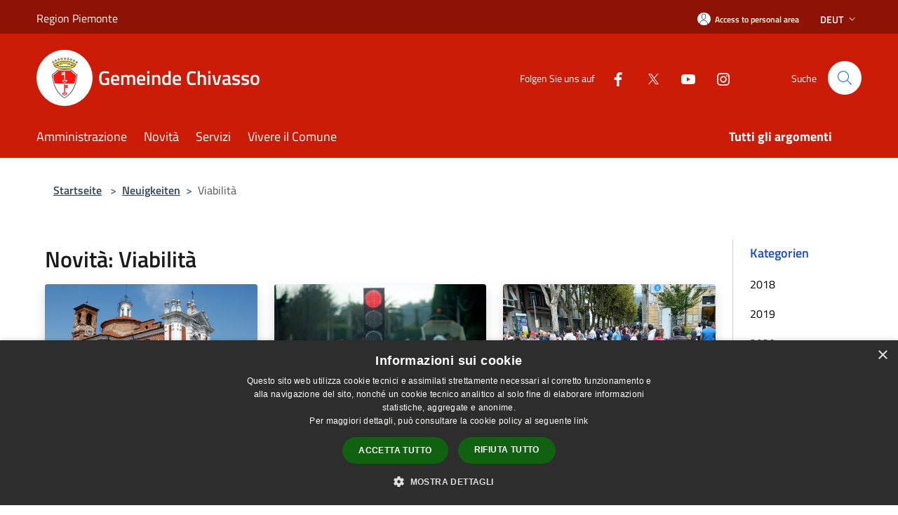

--- FILE ---
content_type: text/html; charset=UTF-8
request_url: https://www.comune.chivasso.to.it/de/news-category/120558
body_size: 130917
content:
<!doctype html>
<html class="no-js" lang="it">
    <head>
        <meta charset="utf-8">
        <meta name="viewport" content="width=device-width, initial-scale=1, shrink-to-fit=no">
        <meta http-equiv="X-UA-Compatible" content="IE=edge"/>
        <meta name="csrf-token" content="qwGXz3ZCFMHlr6k1xPUCoHbowPPltOldLGdOuG7a">
        <title>Novità - Gemeinde Chivasso</title>
                <link rel="stylesheet" href="/bootstrap-italia/dist/css/bootstrap-italia.min.css">
        <link rel="stylesheet" href="/css/agid.css?id=8e7e936f4bacc1509d74">
        <link rel="stylesheet" href="/css/ionicons/ionicons.min.css">

                        <link rel="canonical" href="https://www.comune.chivasso.to.it/de/news-category/120558" />

        <style>
        
        .background-theme-lighter {
            background-color: rgba(204,28,8,0.1);
        }
    
        :root {
            --pui-cstm-primary: hsl(6deg,92%,42%);
            --pui-cstm-primary-rgb: 204, 28, 8;
            --pui-cstm-primary-hover: hsl(6deg, 92%, 52%);
            --pui-cstm-primary-active: hsl(6deg, 92%, 55%);
            --pui-cstm-primary-text-color: hsl(0deg, 0%, 100%);
            --pui-cstm-secondary: hsl(6deg, 92%, 42%);
            --pui-cstm-secondary-rgb: 204, 28, 8;
            --pui-cstm-secondary-hover: hsl(6deg, 92%, 52%);
            --pui-cstm-secondary-active: hsl(6deg, 92%, 55%);
            --pui-cstm-secondary-text-color: hsl(0deg, 0%, 100%);
        }
    
        .button-transparent {
            box-shadow: inset 0 0 0 2px #cc1c08;
            color: #cc1c08;
        }

        .text-button-transparent {
            color: #cc1c08;
        }

        .icon-button-transparent {
            fill: #cc1c08 !important;
        }

        .button-fill-header {
            background-color: #cc1c08;
        }

        .button-transparent:hover {
            box-shadow: inset 0 0 0 2px #b71907;
            color: #b71907;
        }

        .button-fill-header:hover {
            background-color: #b71907;
        }

        .pagination-menu .page-link[aria-current] {
            color: #cc1c08 !important;
            border: 1px solid #cc1c08 !important;
        }

        .pagination-menu .page-link:hover {
            color: #b71907 !important;
        }

        .pagination-menu .page-link .icon-primary {
            fill: #cc1c08 !important;
        }
    
        .responsive-table thead th {
            background-color: #cc1c08;
            border: 1px solid #8e1305;
        }

        .responsive-table thead th {
            background-color: #cc1c08;
            border: 1px solid #8e1305;
        }

        @media (min-width: 480px) {
            .responsive-table tbody th[scope=row] {
                border-left: 1px solid #8e1305;
                border-bottom: 1px solid #8e1305;
            }

            .responsive-table tbody td {
                border-left: 1px solid #8e1305;
                border-bottom: 1px solid #8e1305;
                border-right: 1px solid #8e1305;
            }

            .responsive-table tbody td:last-of-type {
                border-right: 1px solid #8e1305;
            }
        }

        @media (max-width: 767px) {
            .responsive-table tbody th[scope=row] {
                background-color:#cc1c08;
            }
        }
    #footer-feedback {
        background-color: #cc1c08;
    }#footer-banner {
        background-color: #cc1c08;
    }.link-list-wrapper ul li a.list-item.active {
        background: #cc1c08;
    }.it-header-slim-wrapper {
            background-color: #8e1305;
        }
        .it-header-slim-wrapper .it-header-slim-wrapper-content .it-header-slim-right-zone button {
            background-color: #8e1305;
        }
        .btn-personal {
            background-color: #8e1305!important;
            border-color: #8e1305!important;
        }
        .btn-personal:hover {
            background-color: #8e1305!important;
            border-color: #8e1305!important;
        }
        .btn-personal:active {
            background-color: #8e1305!important;
            border-color: #8e1305!important;
        }
        .btn-personal:focus {
            background-color: #8e1305!important;
            border-color: #8e1305!important;
            box-shadow: none !important;
        }.it-header-slim-wrapper .it-header-slim-wrapper-content .it-header-slim-right-zone button:hover {
            background-color: #7a1004;
        }.it-header-center-wrapper {
            background-color: #cc1c08;
        }@media (min-width: 992px) {
            .it-header-navbar-wrapper {
                background-color: #cc1c08;
            }
        }.page-father-button {
            background-color: #cc1c08;
        }
    .navbar-alerts-link-active{
        background-color: #cc1c08;
    }
    .btn-custom {
        background-color:#cc1c08;
    }
    .btn-custom:focus {
        box-shadow: inset 0 1px 0 rgb(255 255 255 / 15%), 0 1px 1px rgb(0 0 0 / 8%), 0 0 0 0.2rem rgba(204,28,8,0.5);
    }
    .btn-custom:not(:disabled):not(.disabled).active,
    .btn-custom:not(:disabled):not(.disabled):active,
    .btn-custom:hover {
        background-color:#8e1305;
    }
    .btn-custom:not(:disabled):not(.disabled).active:focus,
    .btn-custom:not(:disabled):not(.disabled):active:focus {
        box-shadow: inset 0 3px 5px rgb(0 0 0 / 13%), 0 0 0 0.2rem rgba(204,28,8,0.5);
    }/*custom  css events*/
        .events-bar {
            background-color: #cc1c08!important;
        }
        .event__detail {
            background-color: #8e1305!important;
        }
        .event--selected {
            background-color: #8e1305;
        }
        .event:active, .event:focus, .event:hover {
            background-color: #8e1305;
        }
        .it-calendar-wrapper .it-header-block-title {
            background-color: #cc1c08;
        }
    
        .btn-registry {
            background-color: #cc1c08;
        }
        .btn-registry:hover {
            background-color: #b71907;
        }
        .btn-custom {
            background-color: #cc1c08;
        }
        .btn-custom:hover {
            background-color: #b71907;
        }
    
    #progressbar .active {
        color: #cc1c08;
    }

    #progressbar li.active:before,
    #progressbar li.active:after {
        background: #cc1c08;
    }

    .progress-bar {
        background-color: #cc1c08;
    }

    .funkyradio input:checked ~ label:before,
    .funkyradio input:checked ~ label:before {
        background-color: #cc1c08;
    }

    .funkyradio input:empty ~ label:before,
    .funkyradio input:empty ~ label:before {
        background-color: #cc1c08;
    }

    #msform .action-button {
        background: #cc1c08;
    }

    #msform .action-button:hover,
    #msform .action-button:focus {
        background-color: #b71907;
    }

    #msform input:focus,
    #msform textarea:focus {
        border: 1px solid #cc1c08;
    }
    
    #left-menu .pnrr_separator .bg {
        background-color: #cc1c08;
    }
    .theme-color {
        background-color: #cc1c08 !important;
    }
    .time-events {
        background-color: #cc1c08 !important;
    }
        .btn-primary {
            border: 2px solid #cc1c08;
        }
        .btn-primary:hover {
            border: 2px solid #b71907;
        }
        .back-to-top {
            background-color: #cc1c08;
        }
        .it-header-center-wrapper .h2.no_toc {
            background-color: #cc1c08;
        }
    
        .link-list-wrapper ul li a span {
            color: #cc1c08;
        }
    
    </style>
                <meta name="description" content="Sito ufficiale Gemeinde Chivasso">
<meta property="og:title" content="Novità" />
<meta property="og:locale" content="en_US" />
<meta property="og:description" content="" />
<meta property="og:type" content="website" />
<meta property="og:url" content="https://www.comune.chivasso.to.it/de/news-category/120558" />
<meta property="og:image" content="https://chivasso-api.cloud.municipiumapp.it/s3/720x960/s3/2083/sito/stemma.jpg" />



    <link rel="icon" type="image/png" href="https://chivasso-api.cloud.municipiumapp.it/s3/150x150/s3/2083/sito/stemma.jpg">
    <link rel="apple-touch-icon" href="https://chivasso-api.cloud.municipiumapp.it/s3/150x150/s3/2083/sito/stemma.jpg">

                <link rel="alternate" hreflang="en" href="http://www.comune.chivasso.to.it/en/news-category/120558"/>
                <link rel="alternate" hreflang="fr" href="http://www.comune.chivasso.to.it/fr/news-category/120558"/>
                <link rel="alternate" hreflang="it" href="http://www.comune.chivasso.to.it/it/news-category/120558"/>
    


<!-- Attenzione a buttare script lato API -->
    <script type="text/javascript">
  var _paq = window._paq = window._paq || [];
  /* tracker methods like "setCustomDimension" should be called before "trackPageView" */
  _paq.push(['trackPageView']);
  _paq.push(['enableLinkTracking']);
  (function() {
    var u="https://ingestion.webanalytics.italia.it/";
    _paq.push(['setTrackerUrl', u+'matomo.php']);
    _paq.push(['setSiteId', 'e8p7xkQqLX']);
    var d=document, g=d.createElement('script'), s=d.getElementsByTagName('script')[0];
    g.type='text/javascript'; g.async=true; g.src=u+'matomo.js'; s.parentNode.insertBefore(g,s);
  })();
</script>
<!-- End Matomo Code -->
<script src="https://chivasso-api.municipiumapp.it/s3/0/sito/jquery/3.6.0/jquery.min.js" crossorigin="anonymous"></script>
<script>
$(document).ready(function(){
if(window.location.pathname == "/it")
$('main').append('<section id="widget-arpa" class="mb-5"><iframe src="https://www.arpa.piemonte.it/rischi_naturali/widget/comuni/001082" scrolling="no" width="100%" height="620px;"/></section>');
$('#second-navigation').css("display","none");
});
</script>
<script type="text/javascript" charset="UTF-8" src="//cdn.cookie-script.com/s/f5ccdb64012ed07c2d166123b1424c1c.js"></script>
    </head>
    <body class="">
        <a href="#main-content" class="sr-only">Salta al contenuto principale</a>
                <div id="loading-layer" class="loading">
            <div class="loading__icon loading__icon--ripple">
                <div></div>
                <div></div>
            </div>
        </div>


        <header class="it-header-wrapper it-header-sticky" data-bs-toggle="sticky" data-bs-position-type="fixed" data-bs-sticky-class-name="is-sticky" data-bs-target="#header-nav-wrapper">
    <div class="it-header-slim-wrapper">
    <div class="container-fluid container-municipium-agid">
        <div class="row">
            <div class="col-12">
                <div class="it-header-slim-wrapper-content pl-0">

                                        <a class="d-lg-block navbar-brand"  href="https://www.regione.piemonte.it/web/" target="_blank" >
                                                    Region Piemonte
                                            </a>


                    <div class="it-header-slim-right-zone">
                                                                            <a class="btn btn-primary btn-icon btn-full btn-personal"
                                href="https://www.comune.chivasso.to.it/de/private"
                                data-element="personal-area-login" aria-label="Access to personal area">
                                <span class="rounded-icon" aria-hidden="true">
                                    <svg class="icon icon-primary" aria-label="Accesso Utente">
                                        <use xlink:href="/bootstrap-italia/dist/svg/sprites.svg#it-user"></use>
                                    </svg>
                                </span>
                                <span class="d-none d-lg-block">Access to personal area</span>
                            </a>
                                                                                                                            <div class="dropdown dropdown-site-custom">
                                <a class="btn btn-dropdown dropdown-toggle" href="#" role="button" id="dropdownMenuLanguage"
                                    data-bs-toggle="dropdown" aria-haspopup="true" aria-expanded="false">
                                    Deut
                                    <svg class="icon-expand icon icon-sm icon-primary" aria-label="Espandi" role="img">
                                        <use href="/bootstrap-italia/dist/svg/sprites.svg#it-expand"></use>
                                    </svg>
                                </a>
                                <div class="dropdown-menu" aria-labelledby="dropdownMenuLanguage">
                                    <div class="link-list-wrapper">
                                        <ul class="link-list">
                                                                                                                                                                                                                                                                                                <li>
                                                        <a class="dropdown-item list-item" href="//www.comune.chivasso.to.it/en/news-category/120558">
                                                            <span>Engl</span>
                                                        </a>
                                                    </li>
                                                                                                                                                                                                                                                    <li>
                                                        <a class="dropdown-item list-item" href="//www.comune.chivasso.to.it/fr/news-category/120558">
                                                            <span>Franz</span>
                                                        </a>
                                                    </li>
                                                                                                                                                                                                                                                    <li>
                                                        <a class="dropdown-item list-item" href="//www.comune.chivasso.to.it/it/news-category/120558">
                                                            <span>Ital</span>
                                                        </a>
                                                    </li>
                                                                                                                                    </ul>
                                    </div>
                                </div>
                            </div>
                        
                                            </div>
                </div>
            </div>
        </div>
    </div>
</div>


    <div class="it-nav-wrapper">
        <div class="it-header-center-wrapper">
            <div class="container-fluid container-municipium-agid">
                <div class="row">
                    <div class="col-12">
                        <div class="it-header-center-content-wrapper">

                            <div class="it-brand-wrapper">
    <a href="/">

                    <span class="municipality__squared">
                <img src="//chivasso-api.cloud.municipiumapp.it/s3/150x150/s3/2083/sito/stemma.jpg" alt="logo">
            </span>
        
                    <div class="ml-2 it-brand-text">
                <span class="h2 no_toc">Gemeinde Chivasso</span>
            </div>
            </a>
</div>

                                                            <div class="it-right-zone">
                                                                        <div class="it-socials d-none d-md-flex">
                                        <span>Folgen Sie uns auf</span>
                                        <ul>
                                                                                                                                                <li class="single-social-phone">
                                                        <a aria-label="Facebook" href="https://www.facebook.com/comunechivasso" title="Facebook" target="_blank">
                                                            <svg class="icon" role="img" aria-label="Facebook"><use href="/bootstrap-italia/dist/svg/sprites.svg#it-facebook"></use></svg>
                                                        </a>
                                                    </li>
                                                                                                                                                                                                <li class="single-social-phone">
                                                        <a aria-label="Twitter" href="https://twitter.com/comunechivasso" title="Twitter" target="_blank">
                                                            <svg class="icon" role="img" aria-label="Twitter"><use href="/bootstrap-italia/dist/svg/sprites.svg#it-twitter"></use></svg>
                                                        </a>
                                                    </li>
                                                                                                                                                                                                <li class="single-social-phone">
                                                        <a aria-label="Youtube" href="https://www.youtube.com/channel/UCfYryxt19dKg-2zyusHciCA" title="Youtube" target="_blank">
                                                            <svg class="icon" role="img" aria-label="Youtube"><use href="/bootstrap-italia/dist/svg/sprites.svg#it-youtube"></use></svg>
                                                        </a>
                                                    </li>
                                                                                                                                                                                                <li class="single-social-phone">
                                                        <a aria-label="Instagram" href="https://www.instagram.com/comunedichivasso/" title="Instagram" target="_blank">
                                                            <svg class="icon" role="img" aria-label="Instagram"><use href="/bootstrap-italia/dist/svg/sprites.svg#it-instagram"></use></svg>
                                                        </a>
                                                    </li>
                                                                                                                                                                                                                                                                                                                                                                                                                                                                                                                    </ul>
                                    </div>
                                                                        <div class="it-search-wrapper">
                                        <span class="d-none d-md-block">Suche</span>
                                        <a aria-label="Cerca" class="search-link rounded-icon"
                                        href="#" data-bs-toggle="modal" data-bs-target="#searchModal">
                                            <svg class="icon" aria-label="Cerca" role="img">
                                                <use
                                                    xlink:href="/svg/agid.svg#it-search"></use>
                                            </svg>
                                        </a>
                                    </div>
                                </div>
                                                    </div>
                    </div>
                </div>
            </div>
        </div>
                    <div class="it-header-navbar-wrapper" id="header-nav-wrapper">
                <div class="container-fluid container-municipium-agid">
                    <div class="row">
                        <div class="col-12">
                            <nav class="navbar navbar-expand-lg has-megamenu">
                                <button aria-controls="nav10" aria-expanded="false"
                                        aria-label="Toggle navigation" class="custom-navbar-toggler"
                                        data-bs-target="#nav10" data-bs-toggle="navbarcollapsible" type="button">
                                    <svg class="icon" aria-label="Menù" role="img">
                                        <use
                                            xlink:href="/svg/agid.svg#it-burger"></use>
                                    </svg>
                                </button>
                                <div class="navbar-collapsable" id="nav10">
                                    <div class="overlay"></div>
                                    <div class="menu-wrapper">
                                        <div class="close-div" style="padding:0px">
                                            <button class="btn close-menu" type="button" title="site.close_menu">
                                                <svg class="icon icon-close" aria-label="site.close_menu">
                                                    <use xlink:href="/svg/agid.svg#close"></use>
                                                </svg>
                                            </button>
                                        </div>
                                        <div class="navbar-logo mobile-only">
                                            <div class="row align-items-center">
                                                <div class="col-4">
                                                    <span class="municipality__logo pl-3">
                                                        <img src="//chivasso-api.cloud.municipiumapp.it/s3/2083/sito/stemma.jpg" alt="logo" title="Logo">
                                                    </span>
                                                </div>
                                                <div class="col-6">
                                                    <span class="navbar-municipality">Gemeinde Chivasso</span>
                                                </div>
                                                <div class="col-2">
                                                </div>
                                            </div>
                                        </div>
                                        <ul class="navbar-nav" id="main-navigation" data-element="main-navigation"
                                        >
                                                                                                                                                    <li class="nav-item">
        <a class="nav-link nav-link-menu " href="https://www.comune.chivasso.to.it/de/menu/amministrazione" target="" data-element="management">
                            <span>Amministrazione</span>
                    </a>
    </li>
                                                                                                                                                                                                    <li class="nav-item">
        <a class="nav-link nav-link-menu " href="https://www.comune.chivasso.to.it/de/menu/news" target="" data-element="news">
                            <span>Novità</span>
                    </a>
    </li>
                                                                                                                                                                                                    <li class="nav-item">
        <a class="nav-link nav-link-menu " href="https://www.comune.chivasso.to.it/de/menu/servizi" target="" data-element="all-services">
                            <span>Servizi</span>
                    </a>
    </li>
                                                                                                                                                                                                    <li class="nav-item">
        <a class="nav-link nav-link-menu " href="https://www.comune.chivasso.to.it/de/menu/vivere-il-comune" target="" data-element="live">
                            <span>Vivere il Comune</span>
                    </a>
    </li>
                                                                                                                                                                                                                                </ul>
                                                                                                                                                                    <ul class="navbar-nav navbar-nav-last" id="third-navigation">
                                                                                                                                                                                                                                                                                                                                                                                                                                                                                                                                                                                                                                                                                                                                                                                                                                                <li class="nav-item">
        <a class="nav-link nav-link-menu nav-link-last" href="https://www.comune.chivasso.to.it/de/topics" target="" data-element="all-topics">
                            <span><b>Tutti gli argomenti</b></span>
                    </a>
    </li>
                                                                                                                                                </ul>
                                                                                <ul class="navbar-nav navbar-nav-auth mobile-only">
                                                                                                                                        <li class="nav-item">
                                                    <a class="nav-link nav-link-menu mobile-only" href="https://www.comune.chivasso.to.it/de/private">
                                                        <span>Access to personal area</span>
                                                    </a>
                                                </li>
                                                                                                                                </ul>
                                                                                    <div class="container-social-phone mobile-only">
                                                <h1 class="h3">Folgen Sie uns auf</h1>
                                                <ul class="socials-phone">
                                                                                                                                                                    <li class="single-social-phone">
                                                            <a aria-label="Facebook" href="https://www.facebook.com/comunechivasso" title="Facebook" target="_blank">
                                                                <svg class="icon" aria-label="Facebook" role="img"><use href="/bootstrap-italia/dist/svg/sprites.svg#it-facebook"></use></svg>
                                                            </a>
                                                        </li>
                                                                                                                                                                                                                            <li class="single-social-phone">
                                                            <a aria-label="Twitter" href="https://twitter.com/comunechivasso" title="Twitter" target="_blank">
                                                                <svg class="icon" aria-label="Twitter" role="img"><use href="/bootstrap-italia/dist/svg/sprites.svg#it-twitter"></use></svg>
                                                            </a>
                                                        </li>
                                                                                                                                                                                                                            <li class="single-social-phone">
                                                            <a aria-label="Youtube" href="https://www.youtube.com/channel/UCfYryxt19dKg-2zyusHciCA" title="Youtube" target="_blank">
                                                                <svg class="icon" aria-label="Youtube" role="img"><use href="/bootstrap-italia/dist/svg/sprites.svg#it-youtube"></use></svg>
                                                            </a>
                                                        </li>
                                                                                                                                                                                                                            <li class="single-social-phone">
                                                            <a aria-label="Instagram" href="https://www.instagram.com/comunedichivasso/" title="Instagram" target="_blank">
                                                                <svg class="icon" aria-label="Instagram" role="img"><use href="/bootstrap-italia/dist/svg/sprites.svg#it-instagram"></use></svg>
                                                            </a>
                                                        </li>
                                                                                                                                                                                                                                                                                                                                                                                                                                                                                                                                                                                                            </ul>
                                            </div>
                                                                            </div>
                                </div>
                            </nav>
                        </div>
                    </div>
                </div>
            </div>
            </div>
</header>

        <main id="main-content">

                                            <section id="breadcrumb" class=" container-fluid container-municipium-agid  px-4 my-4" >
    <div class="row">
        <div class="col px-lg-4">
            <nav class="breadcrumb-container" aria-label="breadcrumb">
                <ol class="breadcrumb" data-element="breadcrumb">
                    <li class="breadcrumb-item">
                        <a href="https://www.comune.chivasso.to.it/de">Startseite</a>
                        <span class="separator">&gt;</span>
                    </li>

                                                            


                    

                    
                                                                        <li class="breadcrumb-item">
                                <a href="https://www.comune.chivasso.to.it/de/menu/news">Neuigkeiten</a><span class="separator">&gt;</span>
                            </li>
                                                                                            
                    
                    
                    
                    
                    
                    
                    

                    
                    
                    
                    
                    
                                                                                                    
                    
                    
                                        
                    
                    

                    
                    
                    
                    
                    
                    
                    
                    
                    
                                                                <li class="breadcrumb-item active" aria-current="page">
                            Viabilità
                        </li>
                    

                                                                
                                                            
                                        
                                        
                    
                                                            
                                        
                    
                    
                    
                    
                    
                    
                    
                    
                    
                    
                                        
                    
                    
                    
                    
                    
                                        
                    
                    
                    
                    
                    
                    
                    
                    
                    
                    
                                    </ol>
            </nav>

        </div>
    </div>
</section>
    
    <section id="page" class="container-fluid container-municipium-agid px-4 mt-4">
        <div class="row">
            <div class="col-lg-10 py-lg-2">
                                    <div>
    <h1 class="text--left " >
                                    Novità: Viabilità
                    
    </h1>

    
    
    </div>
                                <div>
                                                                    <div class="row">
                                                                                                                                <div class="col-md-4 news-block">
    <article class="card-wrapper card-space">
        <div class="card card-big rounded shadow card-img ">
                            <div class="img-responsive-wrapper">
                    <div class="img-responsive ">
                        <figure class="img-wrapper mb-0">
                            <img src="//chivasso-api.cloud.municipiumapp.it/s3/2083/media/piazza-assunta-castelrosso.jpg" class="img-object-fit-contain" title="Nuova regolamentazione della viabilità in Piazza Assunta " alt="Nuova regolamentazione della viabilità in Piazza Assunta ">
                        </figure>
                    </div>
                </div>
                        <div class="card-body">
                                                        <div class="card-pretitle card-pretitle-link">
                        <a href="https://www.comune.chivasso.to.it/de/news?type=3">
                            <svg class="icon" aria-label="calendar" role="img">
                                <use xlink:href="/svg/agid.svg#it-calendar"></use>
                            </svg>Hinweise
                        </a>
                    </div>
                                                    <span class="h5 card-pretitle">
                        12 Dezember 2025
                    </span>
                                <a href="https://www.comune.chivasso.to.it/de/news/120558/nuova-regolamentazione-della-viabilita-in-piazza-assunta" class="link-detail">
                    <h1 class="h5 card-title">
                        Nuova regolamentazione della viabilità in Piazza Assunta 
                    </h1>
                </a>
                <p class="card-text">
                                            Ordinanza emessa per i lunedì del mercato settimanale di Castelrosso
                                    </p>
                <div>
                                            <a href="https://www.comune.chivasso.to.it/de/topics/12" class="link-argomenti"><span class="chip chip-simple chip-primary"><span class="chip-label">Commercio ambulante</span></span></a> <a href="https://www.comune.chivasso.to.it/de/topics/40" class="link-argomenti"><span class="chip chip-simple chip-primary"><span class="chip-label">Parcheggi</span></span></a>
                                    </div>
                <a class="read-more" href="https://www.comune.chivasso.to.it/de/news/120558/nuova-regolamentazione-della-viabilita-in-piazza-assunta">
                    <span class="text">Mehr lesen</span>
                    <svg class="icon" aria-label="Freccia destra" role="img">
                        <use xlink:href="/svg/agid.svg#it-arrow-right"></use>
                    </svg>
                </a>

            </div>
        </div>
    </article>
</div>
                                                                                                                                                                <div class="col-md-4 news-block">
    <article class="card-wrapper card-space">
        <div class="card card-big rounded shadow card-img ">
                            <div class="img-responsive-wrapper">
                    <div class="img-responsive ">
                        <figure class="img-wrapper mb-0">
                            <img src="//chivasso-api.cloud.municipiumapp.it/s3/2083/media/senso-unico-alternato-con-semaforo.jpeg" class="img-object-fit-contain" title="Modifiche temporanee alla viabilità cittadina  " alt="Modifiche temporanee alla viabilità cittadina  ">
                        </figure>
                    </div>
                </div>
                        <div class="card-body">
                                                        <div class="card-pretitle card-pretitle-link">
                        <a href="https://www.comune.chivasso.to.it/de/news?type=3">
                            <svg class="icon" aria-label="calendar" role="img">
                                <use xlink:href="/svg/agid.svg#it-calendar"></use>
                            </svg>Hinweise
                        </a>
                    </div>
                                                    <span class="h5 card-pretitle">
                        21 Oktober 2025
                    </span>
                                <a href="https://www.comune.chivasso.to.it/de/news/120558/modifiche-temporanee-alla-viabilita-cittadina-6469069" class="link-detail">
                    <h1 class="h5 card-title">
                        Modifiche temporanee alla viabilità cittadina  
                    </h1>
                </a>
                <p class="card-text">
                                            Come cambia anche il Trasporto Pubblico Locale
                                    </p>
                <div>
                                            <a href="https://www.comune.chivasso.to.it/de/topics/1" class="link-argomenti"><span class="chip chip-simple chip-primary"><span class="chip-label">Accesso all'informazione</span></span></a> <a href="https://www.comune.chivasso.to.it/de/topics/13" class="link-argomenti"><span class="chip chip-simple chip-primary"><span class="chip-label">Comunicazione istituzionale</span></span></a>
                                    </div>
                <a class="read-more" href="https://www.comune.chivasso.to.it/de/news/120558/modifiche-temporanee-alla-viabilita-cittadina-6469069">
                    <span class="text">Mehr lesen</span>
                    <svg class="icon" aria-label="Freccia destra" role="img">
                        <use xlink:href="/svg/agid.svg#it-arrow-right"></use>
                    </svg>
                </a>

            </div>
        </div>
    </article>
</div>
                                                                                                                                                                <div class="col-md-4 news-block">
    <article class="card-wrapper card-space">
        <div class="card card-big rounded shadow card-img ">
                            <div class="img-responsive-wrapper">
                    <div class="img-responsive ">
                        <figure class="img-wrapper mb-0">
                            <img src="//chivasso-api.cloud.municipiumapp.it/s3/2083/media/zona-scolastica-via-marconi.jpeg" class="img-object-fit-contain" title="Completata la sperimentazione, nelle prossime ore le Zone scolastiche saranno pienamente operative" alt="Completata la sperimentazione, nelle prossime ore le Zone scolastiche saranno pienamente operative">
                        </figure>
                    </div>
                </div>
                        <div class="card-body">
                                                        <div class="card-pretitle card-pretitle-link">
                        <a href="https://www.comune.chivasso.to.it/de/news?type=2">
                            <svg class="icon" aria-label="calendar" role="img">
                                <use xlink:href="/svg/agid.svg#it-calendar"></use>
                            </svg>Pressemitteilungen
                        </a>
                    </div>
                                                    <span class="h5 card-pretitle">
                        9 Oktober 2025
                    </span>
                                <a href="https://www.comune.chivasso.to.it/de/news/120558/completata-la-sperimentazione-nelle-prossime-ore-le-zone-scolastiche-saranno-pienamente-operative" class="link-detail">
                    <h1 class="h5 card-title">
                        Completata la sperimentazione, nelle prossime ore le Zone scolastiche saranno pienamente operative
                    </h1>
                </a>
                <p class="card-text">
                                            I trasgressori incorreranno in una sanzione di 168 euro
                                    </p>
                <div>
                                            <a href="https://www.comune.chivasso.to.it/de/topics/61" class="link-argomenti"><span class="chip chip-simple chip-primary"><span class="chip-label">Zone pedonali</span></span></a>
                                    </div>
                <a class="read-more" href="https://www.comune.chivasso.to.it/de/news/120558/completata-la-sperimentazione-nelle-prossime-ore-le-zone-scolastiche-saranno-pienamente-operative">
                    <span class="text">Mehr lesen</span>
                    <svg class="icon" aria-label="Freccia destra" role="img">
                        <use xlink:href="/svg/agid.svg#it-arrow-right"></use>
                    </svg>
                </a>

            </div>
        </div>
    </article>
</div>
                                                                                                                                                                <div class="col-md-4 news-block">
    <article class="card-wrapper card-space">
        <div class="card card-big rounded shadow card-img ">
                            <div class="img-responsive-wrapper">
                    <div class="img-responsive ">
                        <figure class="img-wrapper mb-0">
                            <img src="//chivasso-api.cloud.municipiumapp.it/s3/2083/media/trail-delle-colline.jpg" class="img-object-fit-contain" title="Trail delle Colline 2025" alt="Trail delle Colline 2025">
                        </figure>
                    </div>
                </div>
                        <div class="card-body">
                                                        <div class="card-pretitle card-pretitle-link">
                        <a href="https://www.comune.chivasso.to.it/de/news?type=2">
                            <svg class="icon" aria-label="calendar" role="img">
                                <use xlink:href="/svg/agid.svg#it-calendar"></use>
                            </svg>Pressemitteilungen
                        </a>
                    </div>
                                                    <span class="h5 card-pretitle">
                        3 Oktober 2025
                    </span>
                                <a href="https://www.comune.chivasso.to.it/de/news/120558/trail-delle-colline-2025" class="link-detail">
                    <h1 class="h5 card-title">
                        Trail delle Colline 2025
                    </h1>
                </a>
                <p class="card-text">
                                            Le ordinanze sulla viabilità in vigore domenica 5 ottobre
                                    </p>
                <div>
                                            <a href="https://www.comune.chivasso.to.it/de/topics/27" class="link-argomenti"><span class="chip chip-simple chip-primary"><span class="chip-label">Sport</span></span></a> <a href="https://www.comune.chivasso.to.it/de/topics/55" class="link-argomenti"><span class="chip chip-simple chip-primary"><span class="chip-label">Tempo libero</span></span></a>
                                    </div>
                <a class="read-more" href="https://www.comune.chivasso.to.it/de/news/120558/trail-delle-colline-2025">
                    <span class="text">Mehr lesen</span>
                    <svg class="icon" aria-label="Freccia destra" role="img">
                        <use xlink:href="/svg/agid.svg#it-arrow-right"></use>
                    </svg>
                </a>

            </div>
        </div>
    </article>
</div>
                                                                                                                                                                <div class="col-md-4 news-block">
    <article class="card-wrapper card-space">
        <div class="card card-big rounded shadow card-img ">
                            <div class="img-responsive-wrapper">
                    <div class="img-responsive ">
                        <figure class="img-wrapper mb-0">
                            <img src="//chivasso-api.cloud.municipiumapp.it/s3/2083/media/cartello-zona-scolastica-castelrosso.jpg" class="img-object-fit-contain" title="Novità nella sosta a pagamento" alt="Novità nella sosta a pagamento">
                        </figure>
                    </div>
                </div>
                        <div class="card-body">
                                                        <div class="card-pretitle card-pretitle-link">
                        <a href="https://www.comune.chivasso.to.it/de/news?type=2">
                            <svg class="icon" aria-label="calendar" role="img">
                                <use xlink:href="/svg/agid.svg#it-calendar"></use>
                            </svg>Pressemitteilungen
                        </a>
                    </div>
                                                    <span class="h5 card-pretitle">
                        26 August 2025
                    </span>
                                <a href="https://www.comune.chivasso.to.it/de/news/120558/novita-nella-sosta-a-pagamento" class="link-detail">
                    <h1 class="h5 card-title">
                        Novità nella sosta a pagamento
                    </h1>
                </a>
                <p class="card-text">
                                            Aperte le registrazioni per i primi varchi delle Zone Scolastiche
                                    </p>
                <div>
                                            <a href="https://www.comune.chivasso.to.it/de/topics/40" class="link-argomenti"><span class="chip chip-simple chip-primary"><span class="chip-label">Parcheggi</span></span></a> <a href="https://www.comune.chivasso.to.it/de/topics/61" class="link-argomenti"><span class="chip chip-simple chip-primary"><span class="chip-label">Zone pedonali</span></span></a> <a href="https://www.comune.chivasso.to.it/de/topics/37" class="link-argomenti"><span class="chip chip-simple chip-primary"><span class="chip-label">Mobilità sostenibile</span></span></a>
                                    </div>
                <a class="read-more" href="https://www.comune.chivasso.to.it/de/news/120558/novita-nella-sosta-a-pagamento">
                    <span class="text">Mehr lesen</span>
                    <svg class="icon" aria-label="Freccia destra" role="img">
                        <use xlink:href="/svg/agid.svg#it-arrow-right"></use>
                    </svg>
                </a>

            </div>
        </div>
    </article>
</div>
                                                                                                                                                                <div class="col-md-4 news-block">
    <article class="card-wrapper card-space">
        <div class="card card-big rounded shadow card-img ">
                            <div class="img-responsive-wrapper">
                    <div class="img-responsive ">
                        <figure class="img-wrapper mb-0">
                            <img src="//chivasso-api.cloud.municipiumapp.it/s3/2083/media/vuelta.jpg" class="img-object-fit-contain" title="Chivasso in festa tra la Patronale e la Vuelta" alt="Chivasso in festa tra la Patronale e la Vuelta">
                        </figure>
                    </div>
                </div>
                        <div class="card-body">
                                                        <div class="card-pretitle card-pretitle-link">
                        <a href="https://www.comune.chivasso.to.it/de/news?type=2">
                            <svg class="icon" aria-label="calendar" role="img">
                                <use xlink:href="/svg/agid.svg#it-calendar"></use>
                            </svg>Pressemitteilungen
                        </a>
                    </div>
                                                    <span class="h5 card-pretitle">
                        20 August 2025
                    </span>
                                <a href="https://www.comune.chivasso.to.it/de/news/120558/chivasso-in-festa-tra-la-patronale-e-la-vuelta" class="link-detail">
                    <h1 class="h5 card-title">
                        Chivasso in festa tra la Patronale e la Vuelta
                    </h1>
                </a>
                <p class="card-text">
                                            Le modifiche alla viabilità per il passaggio della terza corsa più antica tra i Grandi Giri del ciclismo professionistico su strada
                                    </p>
                <div>
                                            <a href="https://www.comune.chivasso.to.it/de/topics/27" class="link-argomenti"><span class="chip chip-simple chip-primary"><span class="chip-label">Sport</span></span></a> <a href="https://www.comune.chivasso.to.it/de/topics/55" class="link-argomenti"><span class="chip chip-simple chip-primary"><span class="chip-label">Tempo libero</span></span></a> <a href="https://www.comune.chivasso.to.it/de/topics/58" class="link-argomenti"><span class="chip chip-simple chip-primary"><span class="chip-label">Turismo</span></span></a>
                                    </div>
                <a class="read-more" href="https://www.comune.chivasso.to.it/de/news/120558/chivasso-in-festa-tra-la-patronale-e-la-vuelta">
                    <span class="text">Mehr lesen</span>
                    <svg class="icon" aria-label="Freccia destra" role="img">
                        <use xlink:href="/svg/agid.svg#it-arrow-right"></use>
                    </svg>
                </a>

            </div>
        </div>
    </article>
</div>
                                                                                                                                                                <div class="col-md-4 news-block">
    <article class="card-wrapper card-space">
        <div class="card card-big rounded shadow card-img ">
                            <div class="img-responsive-wrapper">
                    <div class="img-responsive ">
                        <figure class="img-wrapper mb-0">
                            <img src="//chivasso-api.cloud.municipiumapp.it/s3/2083/media/zona-scolastica.jpg" class="img-object-fit-contain" title="Dal nuovo anno scolastico, varchi elettronici monitoreranno il rispetto dei divieti di circolazione presso le scuole" alt="Dal nuovo anno scolastico, varchi elettronici monitoreranno il rispetto dei divieti di circolazione presso le scuole">
                        </figure>
                    </div>
                </div>
                        <div class="card-body">
                                                        <div class="card-pretitle card-pretitle-link">
                        <a href="https://www.comune.chivasso.to.it/de/news?type=2">
                            <svg class="icon" aria-label="calendar" role="img">
                                <use xlink:href="/svg/agid.svg#it-calendar"></use>
                            </svg>Pressemitteilungen
                        </a>
                    </div>
                                                    <span class="h5 card-pretitle">
                        18 August 2025
                    </span>
                                <a href="https://www.comune.chivasso.to.it/de/news/120558/dal-nuovo-anno-scolastico-varchi-elettronici-monitoreranno-il-rispetto-dei-divieti-di-circolazione-presso-le-scuole" class="link-detail">
                    <h1 class="h5 card-title">
                        Dal nuovo anno scolastico, varchi elettronici monitoreranno il rispetto dei divieti di circolazione presso le scuole
                    </h1>
                </a>
                <p class="card-text">
                                            Dopo una prima fase sperimentale di sensibilizzazione, ad interdire l’accesso veicolare sarà la dicitura “Varco attivo”
                                    </p>
                <div>
                                            <a href="https://www.comune.chivasso.to.it/de/topics/33" class="link-argomenti"><span class="chip chip-simple chip-primary"><span class="chip-label">Istruzione</span></span></a> <a href="https://www.comune.chivasso.to.it/de/topics/61" class="link-argomenti"><span class="chip chip-simple chip-primary"><span class="chip-label">Zone pedonali</span></span></a> <a href="https://www.comune.chivasso.to.it/de/topics/37" class="link-argomenti"><span class="chip chip-simple chip-primary"><span class="chip-label">Mobilità sostenibile</span></span></a>
                                    </div>
                <a class="read-more" href="https://www.comune.chivasso.to.it/de/news/120558/dal-nuovo-anno-scolastico-varchi-elettronici-monitoreranno-il-rispetto-dei-divieti-di-circolazione-presso-le-scuole">
                    <span class="text">Mehr lesen</span>
                    <svg class="icon" aria-label="Freccia destra" role="img">
                        <use xlink:href="/svg/agid.svg#it-arrow-right"></use>
                    </svg>
                </a>

            </div>
        </div>
    </article>
</div>
                                                                                                                                                                <div class="col-md-4 news-block">
    <article class="card-wrapper card-space">
        <div class="card card-big rounded shadow card-img ">
                            <div class="img-responsive-wrapper">
                    <div class="img-responsive ">
                        <figure class="img-wrapper mb-0">
                            <img src="//chivasso-api.cloud.municipiumapp.it/s3/2083/media/strisce-blu.jpg" class="img-object-fit-contain" title="Sosta a pagamento sospesa dal 7 al 27 agosto 2025" alt="Sosta a pagamento sospesa dal 7 al 27 agosto 2025">
                        </figure>
                    </div>
                </div>
                        <div class="card-body">
                                                        <div class="card-pretitle card-pretitle-link">
                        <a href="https://www.comune.chivasso.to.it/de/news?type=3">
                            <svg class="icon" aria-label="calendar" role="img">
                                <use xlink:href="/svg/agid.svg#it-calendar"></use>
                            </svg>Hinweise
                        </a>
                    </div>
                                                    <span class="h5 card-pretitle">
                        7 August 2025
                    </span>
                                <a href="https://www.comune.chivasso.to.it/de/news/120558/dal-7-al-27-agosto-sosta-a-pagamento-sospesa" class="link-detail">
                    <h1 class="h5 card-title">
                        Sosta a pagamento sospesa dal 7 al 27 agosto 2025
                    </h1>
                </a>
                <p class="card-text">
                                            Dal provvedimento resta escluso il parcheggio interrato di Via Mazzè
                                    </p>
                <div>
                                            <a href="https://www.comune.chivasso.to.it/de/topics/40" class="link-argomenti"><span class="chip chip-simple chip-primary"><span class="chip-label">Parcheggi</span></span></a>
                                    </div>
                <a class="read-more" href="https://www.comune.chivasso.to.it/de/news/120558/dal-7-al-27-agosto-sosta-a-pagamento-sospesa">
                    <span class="text">Mehr lesen</span>
                    <svg class="icon" aria-label="Freccia destra" role="img">
                        <use xlink:href="/svg/agid.svg#it-arrow-right"></use>
                    </svg>
                </a>

            </div>
        </div>
    </article>
</div>
                                                                                                                                                                <div class="col-md-4 news-block">
    <article class="card-wrapper card-space">
        <div class="card card-big rounded shadow card-img ">
                            <div class="img-responsive-wrapper">
                    <div class="img-responsive ">
                        <figure class="img-wrapper mb-0">
                            <img src="//chivasso-api.cloud.municipiumapp.it/s3/2083/media/strisce-blu.jpg" class="img-object-fit-contain" title="Sosta a pagamento: agevolazioni per i residenti delle frazioni" alt="Sosta a pagamento: agevolazioni per i residenti delle frazioni">
                        </figure>
                    </div>
                </div>
                        <div class="card-body">
                                                        <div class="card-pretitle card-pretitle-link">
                        <a href="https://www.comune.chivasso.to.it/de/news?type=3">
                            <svg class="icon" aria-label="calendar" role="img">
                                <use xlink:href="/svg/agid.svg#it-calendar"></use>
                            </svg>Hinweise
                        </a>
                    </div>
                                                    <span class="h5 card-pretitle">
                        23 April 2025
                    </span>
                                <a href="https://www.comune.chivasso.to.it/de/news/120558/sosta-a-pagamento-agevolazioni-per-i-residenti-delle-frazioni" class="link-detail">
                    <h1 class="h5 card-title">
                        Sosta a pagamento: agevolazioni per i residenti delle frazioni
                    </h1>
                </a>
                <p class="card-text">
                                            Da maggio, strisce blu in un tratto di viale Vittorio Veneto
                                    </p>
                <div>
                                            <a href="https://www.comune.chivasso.to.it/de/topics/13" class="link-argomenti"><span class="chip chip-simple chip-primary"><span class="chip-label">Comunicazione istituzionale</span></span></a>
                                    </div>
                <a class="read-more" href="https://www.comune.chivasso.to.it/de/news/120558/sosta-a-pagamento-agevolazioni-per-i-residenti-delle-frazioni">
                    <span class="text">Mehr lesen</span>
                    <svg class="icon" aria-label="Freccia destra" role="img">
                        <use xlink:href="/svg/agid.svg#it-arrow-right"></use>
                    </svg>
                </a>

            </div>
        </div>
    </article>
</div>
                                                                                                                                                                <div class="col-md-4 news-block">
    <article class="card-wrapper card-space">
        <div class="card card-big rounded shadow card-img ">
                            <div class="img-responsive-wrapper">
                    <div class="img-responsive ">
                        <figure class="img-wrapper mb-0">
                            <img src="//chivasso-api.cloud.municipiumapp.it/s3/2083/media/sostituzione-condotta-idrica.jpg" class="img-object-fit-contain" title="Al via i lavori di sostituzione della condotta idrica in corso Ferraris" alt="Al via i lavori di sostituzione della condotta idrica in corso Ferraris">
                        </figure>
                    </div>
                </div>
                        <div class="card-body">
                                                        <div class="card-pretitle card-pretitle-link">
                        <a href="https://www.comune.chivasso.to.it/de/news?type=2">
                            <svg class="icon" aria-label="calendar" role="img">
                                <use xlink:href="/svg/agid.svg#it-calendar"></use>
                            </svg>Pressemitteilungen
                        </a>
                    </div>
                                                    <span class="h5 card-pretitle">
                        9 Januar 2025
                    </span>
                                <a href="https://www.comune.chivasso.to.it/de/news/120558/al-via-i-lavori-di-sostituzione-della-condotta-idrica-in-corso-ferraris" class="link-detail">
                    <h1 class="h5 card-title">
                        Al via i lavori di sostituzione della condotta idrica in corso Ferraris
                    </h1>
                </a>
                <p class="card-text">
                                            Nuove disposizioni per il traffico veicolare ed il trasporto pubblico locale
                                    </p>
                <div>
                                            <a href="https://www.comune.chivasso.to.it/de/topics/13" class="link-argomenti"><span class="chip chip-simple chip-primary"><span class="chip-label">Comunicazione istituzionale</span></span></a>
                                    </div>
                <a class="read-more" href="https://www.comune.chivasso.to.it/de/news/120558/al-via-i-lavori-di-sostituzione-della-condotta-idrica-in-corso-ferraris">
                    <span class="text">Mehr lesen</span>
                    <svg class="icon" aria-label="Freccia destra" role="img">
                        <use xlink:href="/svg/agid.svg#it-arrow-right"></use>
                    </svg>
                </a>

            </div>
        </div>
    </article>
</div>
                                                                                                                                                                <div class="col-md-4 news-block">
    <article class="card-wrapper card-space">
        <div class="card card-big rounded shadow card-img ">
                            <div class="img-responsive-wrapper">
                    <div class="img-responsive ">
                        <figure class="img-wrapper mb-0">
                            <img src="//chivasso-api.cloud.municipiumapp.it/s3/2083/media/collettore-fognario.jpg" class="img-object-fit-contain" title="Rete fognaria a Borghetto: come cambiano TPL e viabilità" alt="Rete fognaria a Borghetto: come cambiano TPL e viabilità">
                        </figure>
                    </div>
                </div>
                        <div class="card-body">
                                                        <div class="card-pretitle card-pretitle-link">
                        <a href="https://www.comune.chivasso.to.it/de/news?type=3">
                            <svg class="icon" aria-label="calendar" role="img">
                                <use xlink:href="/svg/agid.svg#it-calendar"></use>
                            </svg>Hinweise
                        </a>
                    </div>
                                                    <span class="h5 card-pretitle">
                        11 Oktober 2024
                    </span>
                                <a href="https://www.comune.chivasso.to.it/de/news/120558/rete-fognaria-a-borghetto-come-cambiano-tpl-e-viabilita" class="link-detail">
                    <h1 class="h5 card-title">
                        Rete fognaria a Borghetto: come cambiano TPL e viabilità
                    </h1>
                </a>
                <p class="card-text">
                                            Partono i lavori a Borghetto per la realizzazione della rete fognaria. Viabilità e corse dei bus urbani subiranno delle variazioni
                                    </p>
                <div>
                                            <a href="https://www.comune.chivasso.to.it/de/topics/13" class="link-argomenti"><span class="chip chip-simple chip-primary"><span class="chip-label">Comunicazione istituzionale</span></span></a> <a href="https://www.comune.chivasso.to.it/de/topics/59" class="link-argomenti"><span class="chip chip-simple chip-primary"><span class="chip-label">Urbanizzazione</span></span></a>
                                    </div>
                <a class="read-more" href="https://www.comune.chivasso.to.it/de/news/120558/rete-fognaria-a-borghetto-come-cambiano-tpl-e-viabilita">
                    <span class="text">Mehr lesen</span>
                    <svg class="icon" aria-label="Freccia destra" role="img">
                        <use xlink:href="/svg/agid.svg#it-arrow-right"></use>
                    </svg>
                </a>

            </div>
        </div>
    </article>
</div>
                                                                                                                                                                <div class="col-md-4 news-block">
    <article class="card-wrapper card-space">
        <div class="card card-big rounded shadow card-img ">
                            <div class="img-responsive-wrapper">
                    <div class="img-responsive ">
                        <figure class="img-wrapper mb-0">
                            <img src="//chivasso-api.cloud.municipiumapp.it/s3/2083/media/cedimento-viale-vigili-del-fuoco.jpg" class="img-object-fit-contain" title="Cede l&#039;asfalto, chiuso un tratto di viale Vigili del Fuoco" alt="Cede l&#039;asfalto, chiuso un tratto di viale Vigili del Fuoco">
                        </figure>
                    </div>
                </div>
                        <div class="card-body">
                                                        <div class="card-pretitle card-pretitle-link">
                        <a href="https://www.comune.chivasso.to.it/de/news?type=2">
                            <svg class="icon" aria-label="calendar" role="img">
                                <use xlink:href="/svg/agid.svg#it-calendar"></use>
                            </svg>Pressemitteilungen
                        </a>
                    </div>
                                                    <span class="h5 card-pretitle">
                        10 Juli 2024
                    </span>
                                <a href="https://www.comune.chivasso.to.it/de/news/120558/cede-l-asfalto-chiuso-un-tratto-di-viale-vigili-del-fuoco" class="link-detail">
                    <h1 class="h5 card-title">
                        Cede l&#039;asfalto, chiuso un tratto di viale Vigili del Fuoco
                    </h1>
                </a>
                <p class="card-text">
                                            Ordinanza di chiusura di un tratto di viale Vigili del Fuoco
                                    </p>
                <div>
                                            <a href="https://www.comune.chivasso.to.it/de/topics/13" class="link-argomenti"><span class="chip chip-simple chip-primary"><span class="chip-label">Comunicazione istituzionale</span></span></a>
                                    </div>
                <a class="read-more" href="https://www.comune.chivasso.to.it/de/news/120558/cede-l-asfalto-chiuso-un-tratto-di-viale-vigili-del-fuoco">
                    <span class="text">Mehr lesen</span>
                    <svg class="icon" aria-label="Freccia destra" role="img">
                        <use xlink:href="/svg/agid.svg#it-arrow-right"></use>
                    </svg>
                </a>

            </div>
        </div>
    </article>
</div>
                                                                                                                                                                <div class="col-md-4 news-block">
    <article class="card-wrapper card-space">
        <div class="card card-big rounded shadow card-img ">
                            <div class="img-responsive-wrapper">
                    <div class="img-responsive ">
                        <figure class="img-wrapper mb-0">
                            <img src="//chivasso-api.cloud.municipiumapp.it/s3/2083/media/comune-640x480/lavoriincorso.png" class="img-object-fit-contain" title="Modifiche temporanee alla viabilità cittadina " alt="Modifiche temporanee alla viabilità cittadina ">
                        </figure>
                    </div>
                </div>
                        <div class="card-body">
                                                        <div class="card-pretitle card-pretitle-link">
                        <a href="https://www.comune.chivasso.to.it/de/news?type=3">
                            <svg class="icon" aria-label="calendar" role="img">
                                <use xlink:href="/svg/agid.svg#it-calendar"></use>
                            </svg>Hinweise
                        </a>
                    </div>
                                                    <span class="h5 card-pretitle">
                        3 Juli 2024
                    </span>
                                <a href="https://www.comune.chivasso.to.it/de/news/120558/modifiche-temporanea-alla-viabilita-cittadina" class="link-detail">
                    <h1 class="h5 card-title">
                        Modifiche temporanee alla viabilità cittadina 
                    </h1>
                </a>
                <p class="card-text">
                                            Modifiche temporanee alla viabilità cittadina 
                                    </p>
                <div>
                                            <a href="https://www.comune.chivasso.to.it/de/topics/13" class="link-argomenti"><span class="chip chip-simple chip-primary"><span class="chip-label">Comunicazione istituzionale</span></span></a>
                                    </div>
                <a class="read-more" href="https://www.comune.chivasso.to.it/de/news/120558/modifiche-temporanea-alla-viabilita-cittadina">
                    <span class="text">Mehr lesen</span>
                    <svg class="icon" aria-label="Freccia destra" role="img">
                        <use xlink:href="/svg/agid.svg#it-arrow-right"></use>
                    </svg>
                </a>

            </div>
        </div>
    </article>
</div>
                                                                                                                                                                <div class="col-md-4 news-block">
    <article class="card-wrapper card-space">
        <div class="card card-big rounded shadow card-img ">
                            <div class="img-responsive-wrapper">
                    <div class="img-responsive ">
                        <figure class="img-wrapper mb-0">
                            <img src="//chivasso-api.cloud.municipiumapp.it/s3/2083/media/cavalcaferrovia-corso-galileo-ferraris.jpg" class="img-object-fit-contain" title="Sì alla revisione della Convenzione con Rfi, apre così il cavalcaferrovia di corso Galileo Ferraris" alt="Sì alla revisione della Convenzione con Rfi, apre così il cavalcaferrovia di corso Galileo Ferraris">
                        </figure>
                    </div>
                </div>
                        <div class="card-body">
                                                        <div class="card-pretitle card-pretitle-link">
                        <a href="https://www.comune.chivasso.to.it/de/news?type=2">
                            <svg class="icon" aria-label="calendar" role="img">
                                <use xlink:href="/svg/agid.svg#it-calendar"></use>
                            </svg>Pressemitteilungen
                        </a>
                    </div>
                                                    <span class="h5 card-pretitle">
                        26 Juni 2024
                    </span>
                                <a href="https://www.comune.chivasso.to.it/de/news/120558/si-alla-revisione-della-convenzione-con-rfi-apre-cosi-il-cavalcaferrovia-di-corso-galileo-ferraris" class="link-detail">
                    <h1 class="h5 card-title">
                        Sì alla revisione della Convenzione con Rfi, apre così il cavalcaferrovia di corso Galileo Ferraris
                    </h1>
                </a>
                <p class="card-text">
                                            Nuova appendice alla convenzione con Rfi, apre il cavalcaferrovia di Chivasso
                                    </p>
                <div>
                                            <a href="https://www.comune.chivasso.to.it/de/topics/13" class="link-argomenti"><span class="chip chip-simple chip-primary"><span class="chip-label">Comunicazione istituzionale</span></span></a>
                                    </div>
                <a class="read-more" href="https://www.comune.chivasso.to.it/de/news/120558/si-alla-revisione-della-convenzione-con-rfi-apre-cosi-il-cavalcaferrovia-di-corso-galileo-ferraris">
                    <span class="text">Mehr lesen</span>
                    <svg class="icon" aria-label="Freccia destra" role="img">
                        <use xlink:href="/svg/agid.svg#it-arrow-right"></use>
                    </svg>
                </a>

            </div>
        </div>
    </article>
</div>
                                                                                    </div>
                        <div class="row">
                            <div class="col">
                                <nav class="pagination-wrapper justify-content-center" aria-label="">
                                    
                                </nav>
                            </div>
                        </div>
                                    </div>
            </div>
            <div class="col-lg-2 pt-5 pt-lg-2 sidebar">
                <div class="link-list-wrapper">
    <ul class="link-list link-list-municipium">
        <li>
            <h3 id="heading-senza-link">
                Kategorien
            </h3>
        </li>

                                <li>
                <a href="https://www.comune.chivasso.to.it/de/news-category/120599" class="list-item ">
                    2018                 </a>
            </li>
                                <li>
                <a href="https://www.comune.chivasso.to.it/de/news-category/120601" class="list-item ">
                    2019                 </a>
            </li>
                                <li>
                <a href="https://www.comune.chivasso.to.it/de/news-category/120608" class="list-item ">
                    2020                 </a>
            </li>
                                <li>
                <a href="https://www.comune.chivasso.to.it/de/news-category/120612" class="list-item ">
                    2021                 </a>
            </li>
                                <li>
                <a href="https://www.comune.chivasso.to.it/de/news-category/130103" class="list-item ">
                    2022                 </a>
            </li>
                                <li>
                <a href="https://www.comune.chivasso.to.it/de/news-category/134878" class="list-item ">
                    2023                 </a>
            </li>
                                <li>
                <a href="https://www.comune.chivasso.to.it/de/news-category/141829" class="list-item ">
                    2024                 </a>
            </li>
                                <li>
                <a href="https://www.comune.chivasso.to.it/de/news-category/147782" class="list-item ">
                    2025                 </a>
            </li>
                                <li>
                <a href="https://www.comune.chivasso.to.it/de/news-category/567191" class="list-item ">
                    2026                 </a>
            </li>
                                <li>
                <a href="https://www.comune.chivasso.to.it/de/news-category/120595" class="list-item ">
                    Affari Sociali                 </a>
            </li>
                                <li>
                <a href="https://www.comune.chivasso.to.it/de/news-category/120578" class="list-item ">
                    Agricoltura                 </a>
            </li>
                                <li>
                <a href="https://www.comune.chivasso.to.it/de/news-category/120577" class="list-item ">
                    Ambiente                 </a>
            </li>
                                <li>
                <a href="https://www.comune.chivasso.to.it/de/news-category/120574" class="list-item ">
                    Anagrafe                 </a>
            </li>
                                <li>
                <a href="https://www.comune.chivasso.to.it/de/news-category/120614" class="list-item ">
                    Aria                 </a>
            </li>
                                <li>
                <a href="https://www.comune.chivasso.to.it/de/news-category/120564" class="list-item ">
                    Artigianato                 </a>
            </li>
                                <li>
                <a href="https://www.comune.chivasso.to.it/de/news-category/126555" class="list-item ">
                    Avvisi e bandi                 </a>
            </li>
                                <li>
                <a href="https://www.comune.chivasso.to.it/de/news-category/120605" class="list-item ">
                    Beni Comuni                 </a>
            </li>
                                <li>
                <a href="https://www.comune.chivasso.to.it/de/news-category/120596" class="list-item ">
                    Biblioteca                 </a>
            </li>
                                <li>
                <a href="https://www.comune.chivasso.to.it/de/news-category/120589" class="list-item ">
                    Bonus                 </a>
            </li>
                                <li>
                <a href="https://www.comune.chivasso.to.it/de/news-category/120600" class="list-item ">
                    Carnevale di Chivasso                 </a>
            </li>
                                <li>
                <a href="https://www.comune.chivasso.to.it/de/news-category/120585" class="list-item ">
                    Carta identità elettronica                 </a>
            </li>
                                <li>
                <a href="https://www.comune.chivasso.to.it/de/news-category/120611" class="list-item ">
                    censimento                 </a>
            </li>
                                <li>
                <a href="https://www.comune.chivasso.to.it/de/news-category/120583" class="list-item ">
                    Chivasso Informa                 </a>
            </li>
                                <li>
                <a href="https://www.comune.chivasso.to.it/de/news-category/120586" class="list-item ">
                    Cimiteri                 </a>
            </li>
                                <li>
                <a href="https://www.comune.chivasso.to.it/de/news-category/120563" class="list-item ">
                    Commercio                 </a>
            </li>
                                <li>
                <a href="https://www.comune.chivasso.to.it/de/news-category/120591" class="list-item ">
                    Commissione                 </a>
            </li>
                                <li>
                <a href="https://www.comune.chivasso.to.it/de/news-category/120569" class="list-item ">
                    Comune                 </a>
            </li>
                                <li>
                <a href="https://www.comune.chivasso.to.it/de/news-category/120592" class="list-item ">
                    Consiglio Comunale                 </a>
            </li>
                                <li>
                <a href="https://www.comune.chivasso.to.it/de/news-category/120590" class="list-item ">
                    Contributo                 </a>
            </li>
                                <li>
                <a href="https://www.comune.chivasso.to.it/de/news-category/120609" class="list-item ">
                    Coronavirus                 </a>
            </li>
                                <li>
                <a href="https://www.comune.chivasso.to.it/de/news-category/120557" class="list-item ">
                    Cultura                 </a>
            </li>
                                <li>
                <a href="https://www.comune.chivasso.to.it/de/news-category/132837" class="list-item ">
                    dehors                 </a>
            </li>
                                <li>
                <a href="https://www.comune.chivasso.to.it/de/news-category/120562" class="list-item ">
                    Economia                 </a>
            </li>
                                <li>
                <a href="https://www.comune.chivasso.to.it/de/news-category/120568" class="list-item ">
                    Edilizia                 </a>
            </li>
                                <li>
                <a href="https://www.comune.chivasso.to.it/de/news-category/134345" class="list-item ">
                    Elettorale                 </a>
            </li>
                                <li>
                <a href="https://www.comune.chivasso.to.it/de/news-category/120584" class="list-item ">
                    Elezioni                 </a>
            </li>
                                <li>
                <a href="https://www.comune.chivasso.to.it/de/news-category/120571" class="list-item ">
                    Emergenza Meteo                 </a>
            </li>
                                <li>
                <a href="https://www.comune.chivasso.to.it/de/news-category/120594" class="list-item ">
                    Festa                 </a>
            </li>
                                <li>
                <a href="https://www.comune.chivasso.to.it/de/news-category/120572" class="list-item ">
                    Giovani                 </a>
            </li>
                                <li>
                <a href="https://www.comune.chivasso.to.it/de/news-category/134417" class="list-item ">
                    graduator                 </a>
            </li>
                                <li>
                <a href="https://www.comune.chivasso.to.it/de/news-category/120597" class="list-item ">
                    Graduatoria                 </a>
            </li>
                                <li>
                <a href="https://www.comune.chivasso.to.it/de/news-category/133064" class="list-item ">
                    IMU                 </a>
            </li>
                                <li>
                <a href="https://www.comune.chivasso.to.it/de/news-category/120598" class="list-item ">
                    Inaugurazioni                 </a>
            </li>
                                <li>
                <a href="https://www.comune.chivasso.to.it/de/news-category/120604" class="list-item ">
                    Istruzione                 </a>
            </li>
                                <li>
                <a href="https://www.comune.chivasso.to.it/de/news-category/120570" class="list-item ">
                    Lavoro                 </a>
            </li>
                                <li>
                <a href="https://www.comune.chivasso.to.it/de/news-category/120602" class="list-item ">
                    Manifestazioni                 </a>
            </li>
                                <li>
                <a href="https://www.comune.chivasso.to.it/de/news-category/120588" class="list-item ">
                    Meteo                 </a>
            </li>
                                <li>
                <a href="https://www.comune.chivasso.to.it/de/news-category/121863" class="list-item ">
                    microcredito                 </a>
            </li>
                                <li>
                <a href="https://www.comune.chivasso.to.it/de/news-category/120559" class="list-item ">
                    Mobilità                 </a>
            </li>
                                <li>
                <a href="https://www.comune.chivasso.to.it/de/news-category/120603" class="list-item ">
                    News                 </a>
            </li>
                                <li>
                <a href="https://www.comune.chivasso.to.it/de/news-category/120573" class="list-item ">
                    Opere                 </a>
            </li>
                                <li>
                <a href="https://www.comune.chivasso.to.it/de/news-category/120579" class="list-item ">
                    Pari opportunità                 </a>
            </li>
                                <li>
                <a href="https://www.comune.chivasso.to.it/de/news-category/120593" class="list-item ">
                    Pecco Bagnaia                 </a>
            </li>
                                <li>
                <a href="https://www.comune.chivasso.to.it/de/news-category/120580" class="list-item ">
                    Politica                 </a>
            </li>
                                <li>
                <a href="https://www.comune.chivasso.to.it/de/news-category/120582" class="list-item ">
                    Pro loco                 </a>
            </li>
                                <li>
                <a href="https://www.comune.chivasso.to.it/de/news-category/120615" class="list-item ">
                    protezione                 </a>
            </li>
                                <li>
                <a href="https://www.comune.chivasso.to.it/de/news-category/120581" class="list-item ">
                    Protezione Civile                 </a>
            </li>
                                <li>
                <a href="https://www.comune.chivasso.to.it/de/news-category/137100" class="list-item ">
                    raccolta firme                 </a>
            </li>
                                <li>
                <a href="https://www.comune.chivasso.to.it/de/news-category/120587" class="list-item ">
                    Ricorrenze                 </a>
            </li>
                                <li>
                <a href="https://www.comune.chivasso.to.it/de/news-category/120610" class="list-item ">
                    Sanità                 </a>
            </li>
                                <li>
                <a href="https://www.comune.chivasso.to.it/de/news-category/120566" class="list-item ">
                    Scuola                 </a>
            </li>
                                <li>
                <a href="https://www.comune.chivasso.to.it/de/news-category/120560" class="list-item ">
                    Servizi                 </a>
            </li>
                                <li>
                <a href="https://www.comune.chivasso.to.it/de/news-category/120575" class="list-item ">
                    Sociale                 </a>
            </li>
                                <li>
                <a href="https://www.comune.chivasso.to.it/de/news-category/120565" class="list-item ">
                    Sport                 </a>
            </li>
                                <li>
                <a href="https://www.comune.chivasso.to.it/de/news-category/120607" class="list-item ">
                    SUAP                 </a>
            </li>
                                <li>
                <a href="https://www.comune.chivasso.to.it/de/news-category/133065" class="list-item ">
                    Tari                 </a>
            </li>
                                <li>
                <a href="https://www.comune.chivasso.to.it/de/news-category/120606" class="list-item ">
                    trasporti                 </a>
            </li>
                                <li>
                <a href="https://www.comune.chivasso.to.it/de/news-category/120576" class="list-item ">
                    Tributi                 </a>
            </li>
                                <li>
                <a href="https://www.comune.chivasso.to.it/de/news-category/120561" class="list-item ">
                    Turismo                 </a>
            </li>
                                <li>
                <a href="https://www.comune.chivasso.to.it/de/news-category/120567" class="list-item ">
                    Università                 </a>
            </li>
                                <li>
                <a href="https://www.comune.chivasso.to.it/de/news-category/120613" class="list-item ">
                    Vaccini                 </a>
            </li>
                                <li>
                <a href="https://www.comune.chivasso.to.it/de/news-category/120558" class="list-item active">
                    Viabilità                 </a>
            </li>
            </ul>
</div>
            </div>
        </div>
    </section>
            
        </main>

                    <section id="box-evaluate">
    <div class=" theme-color ">
        <div class="container">
            <div class="row d-flex justify-content-center border-container  theme-color ">
                <div class="col-12 col-lg-6">
                    <div class="cmp-rating pt-lg-80 pb-lg-80" id="">
                        <div class="card shadow card-wrapper card-evaluate" data-element="feedback">
                            <div class="cmp-rating__card-first flex flex-direction-column align-items-center">
                                <div class="card-header border-0">
                                                                        <h2 class="title-evaluate" data-element="feedback-title">How clear is the information on this page?</h2>
                                                                    </div>
                                <input type="hidden" name="type" value="news-category">
                                <input type="hidden" name="path" value="de/news-category/120558">
                                <input type="hidden" name="lang" value="de">
                                <input type="hidden" name="typeEvaluateId" value="">
                                <div class="card-body">
                                    <fieldset class="rating rating-evaluate">
                                        <legend style="display:none">Valuta il Servizio</legend>
                                        <input type="radio" id="star5a" name="ratingA" value="5">
                                        <label class="full rating-star active" for="star5a" data-element="feedback-rate-5">
                                            <svg class="icon icon-sm" role="img" aria-labelledby="star5a" aria-label="star5" viewBox="0 0 24 24" id="it-star-full-1" xmlns="http://www.w3.org/2000/svg">
                                                <path d="M12 1.7L9.5 9.2H1.6L8 13.9l-2.4 7.6 6.4-4.7 6.4 4.7-2.4-7.6 6.4-4.7h-7.9L12 1.7z"></path>
                                                <path fill="none" d="M0 0h24v24H0z"></path>
                                            </svg>
                                        </label>
                                        <input type="radio" id="star4a" name="ratingA" value="4">
                                        <label class="full rating-star active" for="star4a" data-element="feedback-rate-4">
                                            <svg class="icon icon-sm" role="img" aria-labelledby="star4a" aria-label="star4" viewBox="0 0 24 24" id="it-star-full-2" xmlns="http://www.w3.org/2000/svg">
                                                <path d="M12 1.7L9.5 9.2H1.6L8 13.9l-2.4 7.6 6.4-4.7 6.4 4.7-2.4-7.6 6.4-4.7h-7.9L12 1.7z"></path>
                                                <path fill="none" d="M0 0h24v24H0z"></path>
                                            </svg>
                                        </label>
                                        <input type="radio" id="star3a" name="ratingA" value="3">
                                        <label class="full rating-star active" for="star3a" data-element="feedback-rate-3">
                                            <svg class="icon icon-sm" role="img" aria-labelledby="star3a" aria-label="star3" viewBox="0 0 24 24" id="it-star-full-3" xmlns="http://www.w3.org/2000/svg">
                                                <path d="M12 1.7L9.5 9.2H1.6L8 13.9l-2.4 7.6 6.4-4.7 6.4 4.7-2.4-7.6 6.4-4.7h-7.9L12 1.7z"></path>
                                                <path fill="none" d="M0 0h24v24H0z"></path>
                                            </svg>
                                        </label>
                                        <input type="radio" id="star2a" name="ratingA" value="2">
                                        <label class="full rating-star active" for="star2a" data-element="feedback-rate-2">
                                            <svg class="icon icon-sm" role="img" aria-labelledby="star2a" aria-label="star2" viewBox="0 0 24 24" id="it-star-full-4" xmlns="http://www.w3.org/2000/svg">
                                                <path d="M12 1.7L9.5 9.2H1.6L8 13.9l-2.4 7.6 6.4-4.7 6.4 4.7-2.4-7.6 6.4-4.7h-7.9L12 1.7z"></path>
                                                <path fill="none" d="M0 0h24v24H0z"></path>
                                            </svg>
                                        </label>
                                        <input type="radio" id="star1a" name="ratingA" value="1">
                                        <label class="full rating-star active" for="star1a" data-element="feedback-rate-1">
                                            <svg class="icon icon-sm" role="img" aria-labelledby="star1a" aria-label="star1" viewBox="0 0 24 24" id="it-star-full-5" xmlns="http://www.w3.org/2000/svg">
                                                <path d="M12 1.7L9.5 9.2H1.6L8 13.9l-2.4 7.6 6.4-4.7 6.4 4.7-2.4-7.6 6.4-4.7h-7.9L12 1.7z"></path>
                                                <path fill="none" d="M0 0h24v24H0z"></path>
                                            </svg>
                                        </label>
                                    </fieldset>
                                </div>
                            </div>
                            <div class="cmp-rating__card-second d-none" data-step="3">
                                <div class="card-header border-0 mb-0">
                                    <h1 class="title-medium-2-bold mb-0 h4" id="rating-feedback">Thank you, your opinion will help us improve the service!</h1>
                                </div>
                            </div>
                            <div class="form-rating">
                                <div data-step="1">
                                    <div class="cmp-steps-rating">
                                        <fieldset class="fieldset-rating-one d-none" data-element="feedback-rating-positive">
                                            <div class="iscrizioni-header w-100">
                                                <div class="step-title d-flex align-items-center justify-content-between drop-shadow">
                                                    <legend class="d-block d-lg-inline" data-element="feedback-rating-question">What were your favorite aspects?</legend>
                                                    <h1 class="step step-first h6">1/2</h1>
                                                </div>
                                            </div>
                                            <div class="cmp-steps-rating__body">
                                                <div class="cmp-radio-list">
                                                    <div class="card card-teaser shadow-rating">
                                                        <div class="card-body">
                                                            <div class="form-check m-0">
                                                                <div class="radio-body border-bottom border-light cmp-radio-list__item">
                                                                    <input name="rating1" type="radio" id="radio-1">
                                                                    <label for="radio-1" data-element="feedback-rating-answer">The directions were clear</label>
                                                                </div>
                                                                <div class="radio-body border-bottom border-light cmp-radio-list__item">
                                                                    <input name="rating1" type="radio" id="radio-2">
                                                                    <label for="radio-2" data-element="feedback-rating-answer">The indications were complete</label>
                                                                </div>
                                                                <div class="radio-body border-bottom border-light cmp-radio-list__item">
                                                                    <input name="rating1" type="radio" id="radio-3">
                                                                    <label for="radio-3" data-element="feedback-rating-answer">I always understood that I was doing correctly</label>
                                                                </div>
                                                                <div class="radio-body border-bottom border-light cmp-radio-list__item">
                                                                    <input name="rating1" type="radio" id="radio-4">
                                                                    <label for="radio-4" data-element="feedback-rating-answer">I had no technical problems</label>
                                                                </div>
                                                                <div class="radio-body border-bottom border-light cmp-radio-list__item">
                                                                    <input name="rating1" type="radio" id="radio-5">
                                                                    <label for="radio-5" data-element="feedback-rating-answer">Andere</label>
                                                                </div>
                                                            </div>
                                                        </div>
                                                    </div>
                                                </div>
                                            </div>
                                        </fieldset>
                                        <fieldset class="fieldset-rating-two d-none" data-element="feedback-rating-negative">
                                            <div class="iscrizioni-header w-100">
                                                <div class="step-title d-flex align-items-center justify-content-between drop-shadow">
                                                    <legend class="d-block d-lg-inline" data-element="feedback-rating-question">
                                                        Where did you encounter the most difficulties?
                                                    </legend>
                                                    <h1 class="step step-first h6">1/2</h1>
                                                </div>
                                            </div>
                                            <div class="cmp-steps-rating__body">
                                                <div class="cmp-radio-list">
                                                    <div class="card card-teaser shadow-rating">
                                                        <div class="card-body">
                                                            <div class="form-check m-0">
                                                                <div class="radio-body border-bottom border-light cmp-radio-list__item">
                                                                    <input name="rating2" type="radio" id="radio-6">
                                                                    <label for="radio-6" class="active" data-element="feedback-rating-answer">Sometimes the directions were not clear</label>
                                                                </div>
                                                                <div class="radio-body border-bottom border-light cmp-radio-list__item">
                                                                    <input name="rating2" type="radio" id="radio-7">
                                                                    <label for="radio-7" class="active" data-element="feedback-rating-answer">Sometimes the indications were not complete</label>
                                                                </div>
                                                                <div class="radio-body border-bottom border-light cmp-radio-list__item">
                                                                    <input name="rating2" type="radio" id="radio-8">
                                                                    <label for="radio-8" class="active" data-element="feedback-rating-answer">Sometimes I didn&#039;t understand if I was doing correctly</label>
                                                                </div>
                                                                <div class="radio-body border-bottom border-light cmp-radio-list__item">
                                                                    <input name="rating2" type="radio" id="radio-9">
                                                                    <label for="radio-9" class="active" data-element="feedback-rating-answer">I had technical problems</label>
                                                                </div>
                                                                <div class="radio-body border-bottom border-light cmp-radio-list__item">
                                                                    <input name="rating2" type="radio" id="radio-10">
                                                                    <label for="radio-10" class="active" data-element="feedback-rating-answer">Andere</label>
                                                                </div>
                                                            </div>
                                                        </div>
                                                    </div>
                                                </div>
                                            </div>
                                        </fieldset>
                                    </div>
                                </div>
                                <div class="second-fieldset d-none" data-step="2">
                                    <div class="cmp-steps-rating">
                                        <fieldset>
                                            <div class="iscrizioni-header w-100">
                                                <div class="step-title d-flex align-items-center justify-content-between drop-shadow mb-3">
                                                    <legend class="d-block d-lg-inline">
                                                        Do you want to add more details?
                                                    </legend>
                                                    <h1 class="step h6">2/2</h1>
                                                </div>
                                            </div>
                                            <div class="cmp-steps-rating__body">
                                                <div class="form-group evaluate-form-group">
                                                    <label for="formGroupExampleInputWithHelp" class="">Details</label>
                                                    <input type="text" autocomplete=feedback-input-text" data-element="feedback-input-text" class="form-control"
                                                           id="formGroupExampleInputWithHelp" aria-describedby="formGroupExampleInputWithHelpDescription" maxlength="200">
                                                    <small id="formGroupExampleInputWithHelpDescription" class="form-text">
                                                        Please enter up to 200 characters</small>
                                                    <div class="frc-captcha mt-4" data-sitekey="MQEFVR26C37UVFOK"></div>
                                                    <small id="captcha-mandatory" class="form-text d-none">It is necessary to verify that you are not a robot</small>
                                                </div>
                                            </div>
                                        </fieldset>
                                    </div>
                                </div>
                                <div class="d-flex flex-nowrap pt-4 w-100 justify-content-center button-shadow d-none container-button-evaluate">
                                    <button class="btn btn-outline-primary fw-bold me-4 btn-back" type="button">vorherige</button>
                                    <button class="btn btn-primary fw-bold btn-next" type="submit" form="rating">nächste</button>
                                </div>
                            </div>
                        </div>
                    </div>
                </div>
            </div>
        </div>
    </div>
</section>

        
                    <section id="box-contacts">
        <div class="bg-grey-card pb-5 pt-0">
            <div class="container-fluid container-municipium-agid">
                <div class="row d-flex justify-content-center p-contacts">
                    <div class="col-12 col-lg-6">
                        <div class="cmp-contacts">
                            <div class="card w-100">
                                <div class="card-body card-body-contacts">
                                    <h2 class="title-medium-2-semi-bold">
Kontaktieren Sie die Gemeinde</h2>
                                    <ul class="contact-list p-0">
                                                                                    <li>
                                                <a class="list-item" href="https://www.comune.chivasso.to.it/de/faq">
                                                <svg class="icon icon-primary icon-sm" aria-hidden="true" aria-label="Help">
                                                <use href="/bootstrap-italia/dist/svg/sprites.svg#it-help-circle"></use>
                                                </svg><span>Lesen Sie die häufig gestellten Fragen</span></a>
                                            </li>
                                                                                                                            <li><a class="list-item" href="https://www.comune.chivasso.to.it/de/help"
                                             data-element="contacts">
                                            <svg class="icon icon-primary icon-sm" aria-hidden="true" aria-label="Mail">
                                            <use href="/bootstrap-italia/dist/svg/sprites.svg#it-mail"></use>
                                            </svg><span>Hilfe anfordern</span></a></li>
                                                                                                                            <li>
                                                <a class="list-item" href="tel:01191151">
                                                <svg class="icon icon-primary icon-sm" aria-hidden="true" aria-label="Phone">
                                                <use href="/bootstrap-italia/dist/svg/sprites.svg#it-hearing"></use>
                                                </svg><span>Rufen Sie die Gemeinde an: 01191151</span></a>
                                            </li>
                                                                                                                                                                    <li>
                                                <a class="list-item" href="https://www.comune.chivasso.to.it/de/book" data-element="appointment-booking">
                                                <svg class="icon icon-primary icon-sm" aria-hidden="true" aria-label="Calendar">
                                                <use href="/bootstrap-italia/dist/svg/sprites.svg#it-calendar"></use>
                                                </svg><span>Vereinbaren Sie einen Termin</span></a>
                                            </li>
                                                                            </ul>

                                                                            <h2 class="title-medium-2-semi-bold mt-4">Probleme in der Stadt</h2>
                                        <ul class="contact-list p-0">
                                        <li><a class="list-item" href="https://www.comune.chivasso.to.it/de/new-issue">
                                            <svg class="icon icon-primary icon-sm" aria-hidden="true" aria-label="Marker">
                                                <use href="/bootstrap-italia/dist/svg/sprites.svg#it-map-marker-circle"></use>
                                            </svg><span>Melden Sie Ineffizienz</span></a></li>
                                        </ul>
                                                                    </div>
                            </div>
                        </div>
                    </div>
                </div>
            </div>
        </div>
    </section>
        
        <div class="bd-example">
            <a href="#top" aria-hidden="true" tabindex="-1" data-bs-toggle="backtotop" class="back-to-top back-to-top-show" id="example" aria-label="Torna su">
                <svg class="icon icon-light" aria-label="Torna su"><use href="/bootstrap-italia/dist/svg/sprites.svg#it-arrow-up"></use></svg>
            </a>
        </div>

        <footer class="it-footer">
        <div class="it-footer-main">
                                    <div class="container-fluid container-municipium-agid">
                <div class="footer-part-container">
                    <div class="row clearfix align-items-center">
                                                    <div class="col-sm-4">
                                <div class="it-brand-wrapper">
    <a href="/">

                    <span class="municipality__squared">
                <img src="//chivasso-api.cloud.municipiumapp.it/s3/150x150/s3/2083/sito/stemma.jpg" alt="logo">
            </span>
        
                    <div class="ml-2 it-brand-text">
                <span class="h2 no_toc">Gemeinde Chivasso</span>
            </div>
            </a>
</div>
                            </div>
                            <div class="col-sm-3">
                                <img class="eu_logo" src="/images/footer/logo-eu-inverted.svg" alt="Eu logo">
                            </div>
                            <div class="col-sm-2"></div>
                                                            <div class="col-sm-3 footer-part-container-custom footer-seguici">
                                    <h1 class="h4">
    Folgen Sie uns auf
</h1>

<ul class="list-inline text-left social">

                        <li class="list-inline-item">
                <a class="p-2 text-white socials" aria-label="Facebook" href="https://www.facebook.com/comunechivasso" title="Facebook" target="_blank">
                    <svg class="icon icon-sm icon-white align-top" role="img" aria-label="Social">
                        <use xlink:href="/svg/agid.svg#it-facebook"></use></svg>
                    <span class="sr-only">Facebook</span>
                </a>
            </li>
                                <li class="list-inline-item">
                <a class="p-2 text-white socials" aria-label="Twitter" href="https://twitter.com/comunechivasso" title="Twitter" target="_blank">
                    <svg class="icon icon-sm icon-white align-top" role="img" aria-label="Social">
                        <use xlink:href="/svg/agid.svg#it-twitter"></use></svg>
                    <span class="sr-only">Twitter</span>
                </a>
            </li>
                                <li class="list-inline-item">
                <a class="p-2 text-white socials" aria-label="Youtube" href="https://www.youtube.com/channel/UCfYryxt19dKg-2zyusHciCA" title="Youtube" target="_blank">
                    <svg class="icon icon-sm icon-white align-top" role="img" aria-label="Social">
                        <use xlink:href="/svg/agid.svg#it-youtube"></use></svg>
                    <span class="sr-only">Youtube</span>
                </a>
            </li>
                                <li class="list-inline-item">
                <a class="p-2 text-white socials" aria-label="Instagram" href="https://www.instagram.com/comunedichivasso/" title="Instagram" target="_blank">
                    <svg class="icon icon-sm icon-white align-top" role="img" aria-label="Social">
                        <use xlink:href="/svg/agid.svg#it-instagram"></use></svg>
                    <span class="sr-only">Instagram</span>
                </a>
            </li>
                                                            
</ul>
                                </div>
                                                                        </div>
                </div>

                                    <div class="py-4 footer-part-container-custom">
                                                    <section class="lista-sezioni">
<div class="row">
<div class="col-lg-3 col-md-3 col-sm-6">
<h1>Amministrazione</h1>
<ul class="footer-list clearfix">
<li><a title="Organi di governo" href="/it/page/organi-di-governo">Organi di Governo</a></li>
<li><a title="Aree amministrative" href="/it/page/aree-amministrative">Aree Amministrative</a></li>
<li><a title="Uffici" href="/it/page/uffici">Uffici</a></li>
<li><a title="Enti e fondazioni" href="/it/page/enti-e-fondazioni">Enti e fondazioni</a></li>
<li><a title="Politici" href="/it/page/politici">Politici</a></li>
<li><a title="Personale amministrativo" href="/it/page/personale-amministrativo">Personale Amministrativo</a></li>
<li><a title="Documenti e Dati" href="/it/menu/293682">Documenti e dati</a></li>
</ul>
</div>
<div class="col-lg-3 col-md-3 col-sm-6">
<h1>Categorie di Servizio</h1>
<ul class="footer-list clearfix">
<li><a title="Anagrafe e stato civile" href="/it/page/26314?fromService=1">Anagrafe e stato civile</a></li>
<li><a title="Cultura e tempo libero" href="/it/page/108078?fromService=1">Cultura e tempo libero</a></li>
<li><a title="Vita lavorativa" href="/it/page/128566?fromService=1">Vita lavorativa</a></li>
<li><a title="Imprese e Commercio" href="/it/page/128567?fromService=1">Imprese e Commercio</a></li>
<li><a title="Appalti pubblici" href="/it/page/128568?fromService=1">Appalti pubblici</a></li>
<li><a title="Catasto e urbanistica" href="/it/page/128569?fromService=1">Catasto e urbanistica</a></li>
<li>Turismo</li>
<li><a title="Mobilit&agrave; e trasporti" href="/it/page/128571?fromService=1">Mobilit&agrave; e trasporti</a></li>
</ul>
</div>
<div class="col-lg-3 col-md-3 col-sm-6">
<div>&nbsp;</div>
<ul class="footer-list clearfix">
<li><a title="Educazione e formazione" href="/it/page/128572?fromService=1">Educazione e formazione</a></li>
<li><a title="Giustizia e sicurezza pubblica" href="/it/page/128573?fromService=1">Giustizia e sicurezza pubblica</a></li>
<li><a title="Tributi,finanze e contravvenzioni" href="/it/page/128574?fromService=1">Tributi,finanze e contravvenzioni</a></li>
<li><a title="Ambiente" href="/it/page/128575?fromService=1">Ambiente</a></li>
<li><a title="Salute, benessere e assistenza" href="/it/page/128576?fromService=1">Salute, benessere e assistenza</a></li>
<li><a title="Autorizzazioni" href="/it/page/128577?fromService=1">Autorizzazioni</a></li>
<li>Agricoltura e pesca</li>
</ul>
</div>
<div class="col-lg-3 col-md-3 col-sm-6">
<h1>Novit&agrave;</h1>
<ul class="footer-list clearfix">
<li><a href="/it/news?type=1">Notizie</a></li>
<li><a href="/it/news?type=2">Comunicati</a></li>
<li><a href="/it/news?type=3">Avvisi</a></li>
</ul>
<h1>Vivere il Comune</h1>
<ul class="footer-list clearfix">
<li><a href="/it/point-of-interests">Luoghi</a></li>
<li><a href="/it/events">Eventi</a></li>
</ul>
</div>
<div class="col-lg-3 col-md-3 col-sm-6">
<h1>Contatti</h1>
<p>Comune di Chivasso <br>P.za Gen.le C.A. Dalla Chiesa 8, 10034 Chivasso (TO) - 10034 - Chivasso <br>Codice Fiscale: 82500150014 <br>Partita IVA: 01739830014 <br><br></p>
<p>PEC: <a href="mailto:protocollo@pec.comune.chivasso.to.it">protocollo@pec.comune.chivasso.to.it</a> <br>Centralino Unico: 01191151</p>
</div>
<div class="col-lg-3 col-md-3 col-sm-6">
<div>&nbsp;</div>
<ul class="footer-list clearfix">
<li><a title="Prenotazione appuntamento" href="/it/book" data-element="appointment-booking">Prenotazione appuntamento</a></li>
<li><a title="Segnalazione disservizio" href="/it/new-issue" data-element="report-inefficiency">Segnalazione disservizio</a></li>
<li><a title="Accesso all'informazione" href="/it/faq" data-element="faq">Leggi le FAQ</a></li>
<li><a title="Richiesta assistenza" href="/it/help">Richiesta assistenza</a></li>
</ul>
</div>
<div class="col-lg-3 col-md-3 col-sm-6">
<div>&nbsp;</div>
<ul class="footer-list clearfix">
<li><a href="https://chivasso.trasparenza-valutazione-merito.it/web/trasparenza/menu-trasparenza" target="_blank" rel="noopener">Amministrazione trasparente</a></li>
<li><a href="https://chivasso.trasparenza-valutazione-merito.it/web/trasparenza/albo-pretorio" target="_blank" rel="noopener">Albo Pretorio</a></li>
<li><a title="Informativa privacy" href="/it/privacy">Informativa privacy</a></li>
<li><a href="/it/legal_notices" target="_blank" rel="noopener" data-element="legal-notes">Note legali</a></li>
<li><a title="Dichiarazione di accessibilit&agrave;" href="https://form.agid.gov.it/view/bea88230-978e-11f0-9ad6-036851bab7d2" target="_blank" rel="noopener" data-element="accessibility-link">Dichiarazione di accessibilit&agrave; del sito</a></li>
<li><a title="Whistleblowing" href="/it/page/whistleblowing">Whisteblowing</a></li>
<li><a href="https://www.comune.chivasso.to.it/it/page/95105">Statistiche web</a></li>
<li><a href="https://www.comune.chivasso.to.it/it/page/26721">Segnalazioni di non conformit&agrave;</a></li>
</ul>
</div>
</div>
</section>
                                            </div>
                            </div>
        </div>
    <div class="it-footer-small-prints clearfix">
        <div class="container-fluid container-municipium-agid">
            <div class="row">
    <div class="col-6">
        <ul class="it-footer-small-prints-list list-inline mb-0 d-flex flex-column flex-md-row flex-wrap-wrap">
            <li class="list-inline-item ">
                <a href="https://www.comune.chivasso.to.it/de/feeds" title="RSS-Feeds">
                    RSS
                </a>
            </li>

            <li class="list-inline-item ">
                <a href="https://www.comune.chivasso.to.it/de/accessibility" title="Barrierefreiheit">
                    Barrierefreiheit
                </a>
            </li>

            <li class="list-inline-item ">
                <a href="https://www.comune.chivasso.to.it/de/privacy" title="Datenschutz" data-element="privacy-policy-link">
                    Datenschutz
                </a>
            </li>
            <li class="list-inline-item ">
                <a href="https://www.comune.chivasso.to.it/de/cookie" title="Cookies">
                    Cookies
                </a>
            </li>
            <li class="list-inline-item ">
                <a href="https://www.comune.chivasso.to.it/de/sitemap" title="Seitenübersicht">
                    Seitenübersicht
                </a>
            </li>

            
                    </ul>
    </div>
    <div class="col-6">
        <ul class="it-footer-small-prints-list list-inline mb-0 d-flex flex-column flex-md-row justify-content-flex-end">
            <li class="list-inline-item ">
                <div id="footer-copy">
                                                                        Copyright © 2026 • Gemeinde Chivasso • Powered by <a href="http://www.municipiumapp.it">Municipium</a> • <a href=https://cloud-ita.municipiumapp.it/admin>Admin access</a>
                                                            </div>
            </li>
        </ul>
    </div>


</div>

        </div>
    </div>
</footer>
                <div class="modal fade" id="searchModal" tabindex="-1" role="dialog" aria-labelledby="searchModalTitle" aria-hidden="false">

    <div class="modal-dialog" role="document">
        <div class="modal-content py-4">

            <form id="ricerca" action="https://www.comune.chivasso.to.it/de/search" method="post">
                <input type="hidden" name="_token" value="qwGXz3ZCFMHlr6k1xPUCoHbowPPltOldLGdOuG7a">                <input type="hidden" name="type" value="">

                <div class="modal-header-fullsrc">
                    <div class="container-fluid container-municipium-agid">
                        <div class="row">
                            <div class="col-11">
                                <h1 class="modal-title" id="searchModalTitle">
                                    <span>Suche</span>
                                </h1>
                            </div>
                            <div class="col-1">
                                <button class="close" type="button" data-bs-dismiss="modal" aria-label="Chiudi">
                                    <svg class="search_icon" style="fill:black" aria-label="Chiudi">
                                        <use xlink:href="/bootstrap-italia/dist/svg/sprites.svg#it-close"></use>
                                    </svg>
                                </button>
                            </div>
                        </div>
                    </div>
                </div>

                <div class="modal-body-search">
                    <div class="container-fluid container-municipium-agid">
                        <div class="row">
                            <div class="col-lg-12 col-md-12 col-sm-12">
                                <div class="form-group mt-5">
                                    <label class="active" for="input-search">
                                        Suchbegriffe eingeben
                                    </label>
                                    <input type="text" id="input-search" autocomplete="off" name="search" value="">

                                </div>

                                <p>
                                    Wählen Sie den Inhaltstyp, in dem Sie suchen möchten
                                </p>
                                <div class="search-types">

                                                                                                                <button type="button" class="search-type btn btn-default btn-xs btn-outline-primary" data-type="">
                                            Alle
                                        </button>
                                                                            <button type="button" class="search-type btn btn-default btn-xs btn-outline-secondary" data-type="administration">
                                            Verwaltung
                                        </button>
                                                                            <button type="button" class="search-type btn btn-default btn-xs btn-outline-secondary" data-type="news">
                                            Nachrichten
                                        </button>
                                                                            <button type="button" class="search-type btn btn-default btn-xs btn-outline-secondary" data-type="servizi">
                                            Dienste
                                        </button>
                                                                            <button type="button" class="search-type btn btn-default btn-xs btn-outline-secondary" data-type="events">
                                            Veranstaltungen
                                        </button>
                                                                            <button type="button" class="search-type btn btn-default btn-xs btn-outline-secondary" data-type="point_of_interests">
                                            Sehenswürdigkeiten
                                        </button>
                                                                            <button type="button" class="search-type btn btn-default btn-xs btn-outline-secondary" data-type="life_events">
                                            Lebensereignisse
                                        </button>
                                                                            <button type="button" class="search-type btn btn-default btn-xs btn-outline-secondary" data-type="site_pages">
                                            Seiten
                                        </button>
                                                                            <button type="button" class="search-type btn btn-default btn-xs btn-outline-secondary" data-type="garbages">
                                            Abfälle
                                        </button>
                                                                    </div>


                                <div class="mt-5">

                                    <button type="submit" class="btn btn-primary btn-lg btn-icon">
                                        <svg class="icon icon-white" aria-label="auf der Website suchen">
                                            <use xlink:href="/svg/agid.svg#it-search"></use>
                                        </svg>
                                        <span>auf der Website suchen</span>
                                    </button>
                                </div>

                            </div>
                        </div>

                    </div>
                </div>
            </form>
        </div>
    </div>
</div>

        <script>
            window.environment = "production";
        </script>

        <script src="/js/agid-home.js?id=768ce8b4217fb16b2539"></script>
        <script src="/js/all-agid-home.js?id=98c31f6098758e4cdb1e"></script>

                    <script src="/js/agid.js?id=b769351908ea0a524f9a"></script>
            <script src="/js/all-agid.js?id=85c2d801798c5e190aa9"></script>
            <script src="/js/jquery-validation/dist/jquery.validate.min.js"></script>
        
        <script src="/bootstrap-italia/dist/js/bootstrap-italia.bundle.min.js"></script>

            <script type="module" src="https://apis.maggioli.cloud/rest/captcha/v2/widget.module.min.js?version=1.1"></script>

            </body>
</html>
